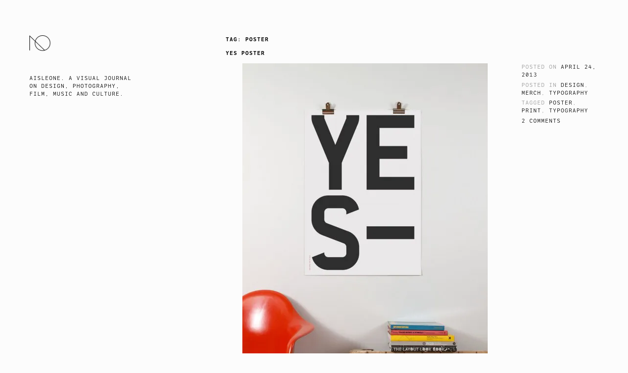

--- FILE ---
content_type: text/html; charset=UTF-8
request_url: http://www.aisleone.net/tag/poster/page/3/
body_size: 9334
content:
<!DOCTYPE html>
<html lang="en-US">
<head>
<!-- Global site tag (gtag.js) - Google Analytics -->
<script async src="https://www.googletagmanager.com/gtag/js?id=UA-1659899-8"></script>
<script>
  window.dataLayer = window.dataLayer || [];
  function gtag(){dataLayer.push(arguments);}
  gtag('js', new Date());

  gtag('config', 'UA-1659899-8');
</script>
<meta charset="UTF-8">
<meta name="viewport" content="width=device-width, initial-scale=1">
<link rel="profile" href="http://gmpg.org/xfn/11">
<link rel="pingback" href="http://www.aisleone.net/xmlrpc.php">
<link rel="stylesheet" href="https://use.typekit.net/dvb4okd.css">

<title>poster &#8211; Page 3 &#8211; AisleOne</title>
<meta name='robots' content='max-image-preview:large' />
<link rel='dns-prefetch' href='//secure.gravatar.com' />
<link rel='dns-prefetch' href='//stats.wp.com' />
<link rel='dns-prefetch' href='//fonts.googleapis.com' />
<link rel='dns-prefetch' href='//v0.wordpress.com' />
<link rel='preconnect' href='//i0.wp.com' />
<link rel='preconnect' href='//c0.wp.com' />
<link rel="alternate" type="application/rss+xml" title="AisleOne &raquo; Feed" href="http://www.aisleone.net/feed/" />
<link rel="alternate" type="application/rss+xml" title="AisleOne &raquo; Comments Feed" href="http://www.aisleone.net/comments/feed/" />
<link rel="alternate" type="application/rss+xml" title="AisleOne &raquo; poster Tag Feed" href="http://www.aisleone.net/tag/poster/feed/" />
<style id='wp-img-auto-sizes-contain-inline-css' type='text/css'>
img:is([sizes=auto i],[sizes^="auto," i]){contain-intrinsic-size:3000px 1500px}
/*# sourceURL=wp-img-auto-sizes-contain-inline-css */
</style>
<style id='wp-emoji-styles-inline-css' type='text/css'>

	img.wp-smiley, img.emoji {
		display: inline !important;
		border: none !important;
		box-shadow: none !important;
		height: 1em !important;
		width: 1em !important;
		margin: 0 0.07em !important;
		vertical-align: -0.1em !important;
		background: none !important;
		padding: 0 !important;
	}
/*# sourceURL=wp-emoji-styles-inline-css */
</style>
<style id='wp-block-library-inline-css' type='text/css'>
:root{--wp-block-synced-color:#7a00df;--wp-block-synced-color--rgb:122,0,223;--wp-bound-block-color:var(--wp-block-synced-color);--wp-editor-canvas-background:#ddd;--wp-admin-theme-color:#007cba;--wp-admin-theme-color--rgb:0,124,186;--wp-admin-theme-color-darker-10:#006ba1;--wp-admin-theme-color-darker-10--rgb:0,107,160.5;--wp-admin-theme-color-darker-20:#005a87;--wp-admin-theme-color-darker-20--rgb:0,90,135;--wp-admin-border-width-focus:2px}@media (min-resolution:192dpi){:root{--wp-admin-border-width-focus:1.5px}}.wp-element-button{cursor:pointer}:root .has-very-light-gray-background-color{background-color:#eee}:root .has-very-dark-gray-background-color{background-color:#313131}:root .has-very-light-gray-color{color:#eee}:root .has-very-dark-gray-color{color:#313131}:root .has-vivid-green-cyan-to-vivid-cyan-blue-gradient-background{background:linear-gradient(135deg,#00d084,#0693e3)}:root .has-purple-crush-gradient-background{background:linear-gradient(135deg,#34e2e4,#4721fb 50%,#ab1dfe)}:root .has-hazy-dawn-gradient-background{background:linear-gradient(135deg,#faaca8,#dad0ec)}:root .has-subdued-olive-gradient-background{background:linear-gradient(135deg,#fafae1,#67a671)}:root .has-atomic-cream-gradient-background{background:linear-gradient(135deg,#fdd79a,#004a59)}:root .has-nightshade-gradient-background{background:linear-gradient(135deg,#330968,#31cdcf)}:root .has-midnight-gradient-background{background:linear-gradient(135deg,#020381,#2874fc)}:root{--wp--preset--font-size--normal:16px;--wp--preset--font-size--huge:42px}.has-regular-font-size{font-size:1em}.has-larger-font-size{font-size:2.625em}.has-normal-font-size{font-size:var(--wp--preset--font-size--normal)}.has-huge-font-size{font-size:var(--wp--preset--font-size--huge)}.has-text-align-center{text-align:center}.has-text-align-left{text-align:left}.has-text-align-right{text-align:right}.has-fit-text{white-space:nowrap!important}#end-resizable-editor-section{display:none}.aligncenter{clear:both}.items-justified-left{justify-content:flex-start}.items-justified-center{justify-content:center}.items-justified-right{justify-content:flex-end}.items-justified-space-between{justify-content:space-between}.screen-reader-text{border:0;clip-path:inset(50%);height:1px;margin:-1px;overflow:hidden;padding:0;position:absolute;width:1px;word-wrap:normal!important}.screen-reader-text:focus{background-color:#ddd;clip-path:none;color:#444;display:block;font-size:1em;height:auto;left:5px;line-height:normal;padding:15px 23px 14px;text-decoration:none;top:5px;width:auto;z-index:100000}html :where(.has-border-color){border-style:solid}html :where([style*=border-top-color]){border-top-style:solid}html :where([style*=border-right-color]){border-right-style:solid}html :where([style*=border-bottom-color]){border-bottom-style:solid}html :where([style*=border-left-color]){border-left-style:solid}html :where([style*=border-width]){border-style:solid}html :where([style*=border-top-width]){border-top-style:solid}html :where([style*=border-right-width]){border-right-style:solid}html :where([style*=border-bottom-width]){border-bottom-style:solid}html :where([style*=border-left-width]){border-left-style:solid}html :where(img[class*=wp-image-]){height:auto;max-width:100%}:where(figure){margin:0 0 1em}html :where(.is-position-sticky){--wp-admin--admin-bar--position-offset:var(--wp-admin--admin-bar--height,0px)}@media screen and (max-width:600px){html :where(.is-position-sticky){--wp-admin--admin-bar--position-offset:0px}}

/*# sourceURL=wp-block-library-inline-css */
</style><style id='global-styles-inline-css' type='text/css'>
:root{--wp--preset--aspect-ratio--square: 1;--wp--preset--aspect-ratio--4-3: 4/3;--wp--preset--aspect-ratio--3-4: 3/4;--wp--preset--aspect-ratio--3-2: 3/2;--wp--preset--aspect-ratio--2-3: 2/3;--wp--preset--aspect-ratio--16-9: 16/9;--wp--preset--aspect-ratio--9-16: 9/16;--wp--preset--color--black: #000000;--wp--preset--color--cyan-bluish-gray: #abb8c3;--wp--preset--color--white: #ffffff;--wp--preset--color--pale-pink: #f78da7;--wp--preset--color--vivid-red: #cf2e2e;--wp--preset--color--luminous-vivid-orange: #ff6900;--wp--preset--color--luminous-vivid-amber: #fcb900;--wp--preset--color--light-green-cyan: #7bdcb5;--wp--preset--color--vivid-green-cyan: #00d084;--wp--preset--color--pale-cyan-blue: #8ed1fc;--wp--preset--color--vivid-cyan-blue: #0693e3;--wp--preset--color--vivid-purple: #9b51e0;--wp--preset--gradient--vivid-cyan-blue-to-vivid-purple: linear-gradient(135deg,rgb(6,147,227) 0%,rgb(155,81,224) 100%);--wp--preset--gradient--light-green-cyan-to-vivid-green-cyan: linear-gradient(135deg,rgb(122,220,180) 0%,rgb(0,208,130) 100%);--wp--preset--gradient--luminous-vivid-amber-to-luminous-vivid-orange: linear-gradient(135deg,rgb(252,185,0) 0%,rgb(255,105,0) 100%);--wp--preset--gradient--luminous-vivid-orange-to-vivid-red: linear-gradient(135deg,rgb(255,105,0) 0%,rgb(207,46,46) 100%);--wp--preset--gradient--very-light-gray-to-cyan-bluish-gray: linear-gradient(135deg,rgb(238,238,238) 0%,rgb(169,184,195) 100%);--wp--preset--gradient--cool-to-warm-spectrum: linear-gradient(135deg,rgb(74,234,220) 0%,rgb(151,120,209) 20%,rgb(207,42,186) 40%,rgb(238,44,130) 60%,rgb(251,105,98) 80%,rgb(254,248,76) 100%);--wp--preset--gradient--blush-light-purple: linear-gradient(135deg,rgb(255,206,236) 0%,rgb(152,150,240) 100%);--wp--preset--gradient--blush-bordeaux: linear-gradient(135deg,rgb(254,205,165) 0%,rgb(254,45,45) 50%,rgb(107,0,62) 100%);--wp--preset--gradient--luminous-dusk: linear-gradient(135deg,rgb(255,203,112) 0%,rgb(199,81,192) 50%,rgb(65,88,208) 100%);--wp--preset--gradient--pale-ocean: linear-gradient(135deg,rgb(255,245,203) 0%,rgb(182,227,212) 50%,rgb(51,167,181) 100%);--wp--preset--gradient--electric-grass: linear-gradient(135deg,rgb(202,248,128) 0%,rgb(113,206,126) 100%);--wp--preset--gradient--midnight: linear-gradient(135deg,rgb(2,3,129) 0%,rgb(40,116,252) 100%);--wp--preset--font-size--small: 13px;--wp--preset--font-size--medium: 20px;--wp--preset--font-size--large: 36px;--wp--preset--font-size--x-large: 42px;--wp--preset--spacing--20: 0.44rem;--wp--preset--spacing--30: 0.67rem;--wp--preset--spacing--40: 1rem;--wp--preset--spacing--50: 1.5rem;--wp--preset--spacing--60: 2.25rem;--wp--preset--spacing--70: 3.38rem;--wp--preset--spacing--80: 5.06rem;--wp--preset--shadow--natural: 6px 6px 9px rgba(0, 0, 0, 0.2);--wp--preset--shadow--deep: 12px 12px 50px rgba(0, 0, 0, 0.4);--wp--preset--shadow--sharp: 6px 6px 0px rgba(0, 0, 0, 0.2);--wp--preset--shadow--outlined: 6px 6px 0px -3px rgb(255, 255, 255), 6px 6px rgb(0, 0, 0);--wp--preset--shadow--crisp: 6px 6px 0px rgb(0, 0, 0);}:where(.is-layout-flex){gap: 0.5em;}:where(.is-layout-grid){gap: 0.5em;}body .is-layout-flex{display: flex;}.is-layout-flex{flex-wrap: wrap;align-items: center;}.is-layout-flex > :is(*, div){margin: 0;}body .is-layout-grid{display: grid;}.is-layout-grid > :is(*, div){margin: 0;}:where(.wp-block-columns.is-layout-flex){gap: 2em;}:where(.wp-block-columns.is-layout-grid){gap: 2em;}:where(.wp-block-post-template.is-layout-flex){gap: 1.25em;}:where(.wp-block-post-template.is-layout-grid){gap: 1.25em;}.has-black-color{color: var(--wp--preset--color--black) !important;}.has-cyan-bluish-gray-color{color: var(--wp--preset--color--cyan-bluish-gray) !important;}.has-white-color{color: var(--wp--preset--color--white) !important;}.has-pale-pink-color{color: var(--wp--preset--color--pale-pink) !important;}.has-vivid-red-color{color: var(--wp--preset--color--vivid-red) !important;}.has-luminous-vivid-orange-color{color: var(--wp--preset--color--luminous-vivid-orange) !important;}.has-luminous-vivid-amber-color{color: var(--wp--preset--color--luminous-vivid-amber) !important;}.has-light-green-cyan-color{color: var(--wp--preset--color--light-green-cyan) !important;}.has-vivid-green-cyan-color{color: var(--wp--preset--color--vivid-green-cyan) !important;}.has-pale-cyan-blue-color{color: var(--wp--preset--color--pale-cyan-blue) !important;}.has-vivid-cyan-blue-color{color: var(--wp--preset--color--vivid-cyan-blue) !important;}.has-vivid-purple-color{color: var(--wp--preset--color--vivid-purple) !important;}.has-black-background-color{background-color: var(--wp--preset--color--black) !important;}.has-cyan-bluish-gray-background-color{background-color: var(--wp--preset--color--cyan-bluish-gray) !important;}.has-white-background-color{background-color: var(--wp--preset--color--white) !important;}.has-pale-pink-background-color{background-color: var(--wp--preset--color--pale-pink) !important;}.has-vivid-red-background-color{background-color: var(--wp--preset--color--vivid-red) !important;}.has-luminous-vivid-orange-background-color{background-color: var(--wp--preset--color--luminous-vivid-orange) !important;}.has-luminous-vivid-amber-background-color{background-color: var(--wp--preset--color--luminous-vivid-amber) !important;}.has-light-green-cyan-background-color{background-color: var(--wp--preset--color--light-green-cyan) !important;}.has-vivid-green-cyan-background-color{background-color: var(--wp--preset--color--vivid-green-cyan) !important;}.has-pale-cyan-blue-background-color{background-color: var(--wp--preset--color--pale-cyan-blue) !important;}.has-vivid-cyan-blue-background-color{background-color: var(--wp--preset--color--vivid-cyan-blue) !important;}.has-vivid-purple-background-color{background-color: var(--wp--preset--color--vivid-purple) !important;}.has-black-border-color{border-color: var(--wp--preset--color--black) !important;}.has-cyan-bluish-gray-border-color{border-color: var(--wp--preset--color--cyan-bluish-gray) !important;}.has-white-border-color{border-color: var(--wp--preset--color--white) !important;}.has-pale-pink-border-color{border-color: var(--wp--preset--color--pale-pink) !important;}.has-vivid-red-border-color{border-color: var(--wp--preset--color--vivid-red) !important;}.has-luminous-vivid-orange-border-color{border-color: var(--wp--preset--color--luminous-vivid-orange) !important;}.has-luminous-vivid-amber-border-color{border-color: var(--wp--preset--color--luminous-vivid-amber) !important;}.has-light-green-cyan-border-color{border-color: var(--wp--preset--color--light-green-cyan) !important;}.has-vivid-green-cyan-border-color{border-color: var(--wp--preset--color--vivid-green-cyan) !important;}.has-pale-cyan-blue-border-color{border-color: var(--wp--preset--color--pale-cyan-blue) !important;}.has-vivid-cyan-blue-border-color{border-color: var(--wp--preset--color--vivid-cyan-blue) !important;}.has-vivid-purple-border-color{border-color: var(--wp--preset--color--vivid-purple) !important;}.has-vivid-cyan-blue-to-vivid-purple-gradient-background{background: var(--wp--preset--gradient--vivid-cyan-blue-to-vivid-purple) !important;}.has-light-green-cyan-to-vivid-green-cyan-gradient-background{background: var(--wp--preset--gradient--light-green-cyan-to-vivid-green-cyan) !important;}.has-luminous-vivid-amber-to-luminous-vivid-orange-gradient-background{background: var(--wp--preset--gradient--luminous-vivid-amber-to-luminous-vivid-orange) !important;}.has-luminous-vivid-orange-to-vivid-red-gradient-background{background: var(--wp--preset--gradient--luminous-vivid-orange-to-vivid-red) !important;}.has-very-light-gray-to-cyan-bluish-gray-gradient-background{background: var(--wp--preset--gradient--very-light-gray-to-cyan-bluish-gray) !important;}.has-cool-to-warm-spectrum-gradient-background{background: var(--wp--preset--gradient--cool-to-warm-spectrum) !important;}.has-blush-light-purple-gradient-background{background: var(--wp--preset--gradient--blush-light-purple) !important;}.has-blush-bordeaux-gradient-background{background: var(--wp--preset--gradient--blush-bordeaux) !important;}.has-luminous-dusk-gradient-background{background: var(--wp--preset--gradient--luminous-dusk) !important;}.has-pale-ocean-gradient-background{background: var(--wp--preset--gradient--pale-ocean) !important;}.has-electric-grass-gradient-background{background: var(--wp--preset--gradient--electric-grass) !important;}.has-midnight-gradient-background{background: var(--wp--preset--gradient--midnight) !important;}.has-small-font-size{font-size: var(--wp--preset--font-size--small) !important;}.has-medium-font-size{font-size: var(--wp--preset--font-size--medium) !important;}.has-large-font-size{font-size: var(--wp--preset--font-size--large) !important;}.has-x-large-font-size{font-size: var(--wp--preset--font-size--x-large) !important;}
/*# sourceURL=global-styles-inline-css */
</style>

<style id='classic-theme-styles-inline-css' type='text/css'>
/*! This file is auto-generated */
.wp-block-button__link{color:#fff;background-color:#32373c;border-radius:9999px;box-shadow:none;text-decoration:none;padding:calc(.667em + 2px) calc(1.333em + 2px);font-size:1.125em}.wp-block-file__button{background:#32373c;color:#fff;text-decoration:none}
/*# sourceURL=/wp-includes/css/classic-themes.min.css */
</style>
<link rel='stylesheet' id='blask-style-css' href='http://www.aisleone.net/wp-content/themes/blask/style.css?ver=6.9' type='text/css' media='all' />
<link rel='stylesheet' id='blask-fonts-css' href='https://fonts.googleapis.com/css?family=Arimo%3A400%2C700%2C400italic%2C700italic%7CRoboto+Condensed%3A400%2C700%2C400italic%2C700italic&#038;subset=latin%2Clatin-ext' type='text/css' media='all' />
<link rel='stylesheet' id='genericons-css' href='https://c0.wp.com/p/jetpack/15.4/_inc/genericons/genericons/genericons.css' type='text/css' media='all' />
<script type="text/javascript" src="https://c0.wp.com/c/6.9/wp-includes/js/jquery/jquery.min.js" id="jquery-core-js"></script>
<script type="text/javascript" src="https://c0.wp.com/c/6.9/wp-includes/js/jquery/jquery-migrate.min.js" id="jquery-migrate-js"></script>
<link rel="https://api.w.org/" href="http://www.aisleone.net/wp-json/" /><link rel="alternate" title="JSON" type="application/json" href="http://www.aisleone.net/wp-json/wp/v2/tags/22" /><link rel="EditURI" type="application/rsd+xml" title="RSD" href="http://www.aisleone.net/xmlrpc.php?rsd" />
<meta name="generator" content="WordPress 6.9" />
	<style>img#wpstats{display:none}</style>
		<meta name="description" content="Posts about poster written by " />
<style type="text/css" id="custom-background-css">
body.custom-background { background-color: #fcfcfc; }
</style>
	<link rel="icon" href="https://i0.wp.com/www.aisleone.net/wp-content/uploads/2021/11/cropped-a1-site-icon.jpg?fit=32%2C32" sizes="32x32" />
<link rel="icon" href="https://i0.wp.com/www.aisleone.net/wp-content/uploads/2021/11/cropped-a1-site-icon.jpg?fit=192%2C192" sizes="192x192" />
<link rel="apple-touch-icon" href="https://i0.wp.com/www.aisleone.net/wp-content/uploads/2021/11/cropped-a1-site-icon.jpg?fit=180%2C180" />
<meta name="msapplication-TileImage" content="https://i0.wp.com/www.aisleone.net/wp-content/uploads/2021/11/cropped-a1-site-icon.jpg?fit=270%2C270" />
</head>

<body class="archive paged tag tag-poster tag-22 custom-background wp-custom-logo paged-3 tag-paged-3 wp-theme-blask group-blog has-site-logo">
<div id="page" class="hfeed site">
	<a class="skip-link screen-reader-text" href="#content">Skip to content</a>

		<header id="masthead" class="site-header" role="banner">
			<a href="http://www.aisleone.net/" class="site-logo-link" rel="home" itemprop="url"><img width="220" height="32" src="https://i0.wp.com/www.aisleone.net/wp-content/uploads/2021/11/a1-logo-2.png?fit=220%2C32" class="site-logo attachment-blask-site-logo" alt="AisleOne Logo" data-size="blask-site-logo" itemprop="logo" decoding="async" srcset="https://i0.wp.com/www.aisleone.net/wp-content/uploads/2021/11/a1-logo-2.png?w=444 444w, https://i0.wp.com/www.aisleone.net/wp-content/uploads/2021/11/a1-logo-2.png?resize=300%2C44 300w, https://i0.wp.com/www.aisleone.net/wp-content/uploads/2021/11/a1-logo-2.png?resize=220%2C32 220w" sizes="(max-width: 220px) 100vw, 220px" /></a>
			<p class="site-description">AisleOne. A visual journal on design, photography, film, music and culture.</p>

			<nav id="site-navigation" class="main-navigation" role="navigation">
				<button class="menu-toggle" aria-controls="primary-menu" aria-expanded="false">Menu</button>
							</nav><!-- #site-navigation -->

						
		</header><!-- #masthead -->

	<div id="content" class="site-content">

	<div id="primary" class="content-area">
		<main id="main" class="site-main" role="main">

		
			<header class="page-header">
				<h1 class="page-title">Tag: <span>poster</span></h1>			</header><!-- .page-header -->

						
				
<article id="post-5146" class="post-5146 post type-post status-publish format-standard hentry category-design category-merch category-typography tag-poster tag-print tag-typography">
	<header class="entry-header">
		<h1 class="entry-title"><a href="http://www.aisleone.net/2013/04/24/yes-poster/" rel="bookmark">YES Poster</a></h1>	</header><!-- .entry-header -->

		<div class="entry-meta">
		<span class="posted-on">Posted on <a href="http://www.aisleone.net/2013/04/24/yes-poster/" rel="bookmark"><time class="entry-date published" datetime="2013-04-24T10:48:33-04:00">April 24, 2013</time><time class="updated" datetime="2013-04-26T21:56:06-04:00">April 26, 2013</time></a></span>		<span class="cat-links">Posted in <a href="http://www.aisleone.net/category/design/" rel="category tag">Design</a>, <a href="http://www.aisleone.net/category/merch/" rel="category tag">Merch</a>, <a href="http://www.aisleone.net/category/typography/" rel="category tag">Typography</a></span><span class="tags-links">Tagged <a href="http://www.aisleone.net/tag/poster/" rel="tag">poster</a>, <a href="http://www.aisleone.net/tag/print/" rel="tag">print</a>, <a href="http://www.aisleone.net/tag/typography/" rel="tag">Typography</a></span><span class="comments-link"><a href="http://www.aisleone.net/2013/04/24/yes-poster/#comments">2 Comments</a></span>	</div><!-- .entry-meta -->
	
	<div class="entry-content">
		<p><img data-recalc-dims="1" fetchpriority="high" decoding="async" src="https://i0.wp.com/www.aisleone.net/wp-content/uploads/2013/04/build-yes-poster.jpg?resize=500%2C701" alt="build-yes-poster" width="500" height="701" class="aligncenter size-full wp-image-5147" srcset="https://i0.wp.com/www.aisleone.net/wp-content/uploads/2013/04/build-yes-poster.jpg?w=500 500w, https://i0.wp.com/www.aisleone.net/wp-content/uploads/2013/04/build-yes-poster.jpg?resize=450%2C630 450w" sizes="(max-width: 500px) 100vw, 500px" /></p>
<p>YES is Build&#8217;s second on-demand print poster. It&#8217;s a high-quality digital print on Hahnemuhle Matt Fine Art Smooth Photo Rag Bright White 310gsm stock. It&#8217;s design by the always talented Michael C. Place, and is available in A0-841x1189mm, A1-594x841mm, and A2-420x594mm sizes. Grab on <a href="http://bybuildshop.com/collections/print-on-demand/products/yes">here</a>.</p>
	</div><!-- .entry-content -->

</article><!-- #post-## -->

			
				
<article id="post-4963" class="post-4963 post type-post status-publish format-standard hentry category-design category-grid-systems category-international-typographic-style category-merch tag-calendar tag-graphic-design tag-grid-system tag-international-typographic-style tag-poster tag-print">
	<header class="entry-header">
		<h1 class="entry-title"><a href="http://www.aisleone.net/2013/01/02/this-year-2013-calendar/" rel="bookmark">This Year 2013 Calendar</a></h1>	</header><!-- .entry-header -->

		<div class="entry-meta">
		<span class="posted-on">Posted on <a href="http://www.aisleone.net/2013/01/02/this-year-2013-calendar/" rel="bookmark"><time class="entry-date published" datetime="2013-01-02T23:40:51-05:00">January 2, 2013</time><time class="updated" datetime="2013-01-11T22:54:17-05:00">January 11, 2013</time></a></span>		<span class="cat-links">Posted in <a href="http://www.aisleone.net/category/design/" rel="category tag">Design</a>, <a href="http://www.aisleone.net/category/grid-systems/" rel="category tag">Grid Systems</a>, <a href="http://www.aisleone.net/category/international-typographic-style/" rel="category tag">International Typographic Style</a>, <a href="http://www.aisleone.net/category/merch/" rel="category tag">Merch</a></span><span class="tags-links">Tagged <a href="http://www.aisleone.net/tag/calendar/" rel="tag">calendar</a>, <a href="http://www.aisleone.net/tag/graphic-design/" rel="tag">graphic design</a>, <a href="http://www.aisleone.net/tag/grid-system/" rel="tag">grid system</a>, <a href="http://www.aisleone.net/tag/international-typographic-style/" rel="tag">International Typographic Style</a>, <a href="http://www.aisleone.net/tag/poster/" rel="tag">poster</a>, <a href="http://www.aisleone.net/tag/print/" rel="tag">print</a></span>	</div><!-- .entry-meta -->
	
	<div class="entry-content">
		<p><img data-recalc-dims="1" decoding="async" src="https://i0.wp.com/www.aisleone.net/wp-content/uploads/2013/01/This_Year_20132.jpg?resize=450%2C647" alt="This Year Calendar" width="450" height="647" class="alignnone size-full wp-image-4983" /></p>
<p>Happy New Year!</p>
<p>This is the <a href="http://this-studio.co.uk/this-year-2013/">6th edition</a> of David Bennett&#8217;s wonderful calendar. The 2013 edition is printed in black and PMS 151  on A1 sized 90gsm paper. You can purchase one <a href="http://thisstudio.bigcartel.com/product/this-year-2013">here</a>.</p>
	</div><!-- .entry-content -->

</article><!-- #post-## -->

			
				
<article id="post-4959" class="post-4959 post type-post status-publish format-standard hentry category-design category-merch tag-graphic-design tag-minimalism tag-poster tag-print tag-states">
	<header class="entry-header">
		<h1 class="entry-title"><a href="http://www.aisleone.net/2012/12/17/state-of-america/" rel="bookmark">State of America</a></h1>	</header><!-- .entry-header -->

		<div class="entry-meta">
		<span class="posted-on">Posted on <a href="http://www.aisleone.net/2012/12/17/state-of-america/" rel="bookmark"><time class="entry-date published" datetime="2012-12-17T13:11:39-05:00">December 17, 2012</time><time class="updated" datetime="2012-12-17T00:11:50-05:00">December 17, 2012</time></a></span>		<span class="cat-links">Posted in <a href="http://www.aisleone.net/category/design/" rel="category tag">Design</a>, <a href="http://www.aisleone.net/category/merch/" rel="category tag">Merch</a></span><span class="tags-links">Tagged <a href="http://www.aisleone.net/tag/graphic-design/" rel="tag">graphic design</a>, <a href="http://www.aisleone.net/tag/minimalism/" rel="tag">minimalism</a>, <a href="http://www.aisleone.net/tag/poster/" rel="tag">poster</a>, <a href="http://www.aisleone.net/tag/print/" rel="tag">print</a>, <a href="http://www.aisleone.net/tag/states/" rel="tag">states</a></span><span class="comments-link"><a href="http://www.aisleone.net/2012/12/17/state-of-america/#comments">1 Comment</a></span>	</div><!-- .entry-meta -->
	
	<div class="entry-content">
		<p><img data-recalc-dims="1" decoding="async" src="https://i0.wp.com/www.aisleone.net/wp-content/uploads/2012/12/1355717219.jpg?resize=450%2C1148" title="State of America" alt="State of America" width="450" height="1148" /></p>
<p><a href="http://montagueprojectsblog.blogspot.com/">Julian Montague</a> designed these posters for Print Collection that feature the official insignias of the every US state.  You can purchase a copy <a href="http://www.printcollection.com/category/categories/collections/classic-posters/state-america?page=1">here</a>.</p>
	</div><!-- .entry-content -->

</article><!-- #post-## -->

			
				
<article id="post-4881" class="post-4881 post type-post status-publish format-standard hentry category-design category-grid-systems category-international-typographic-style category-merch tag-graphic-design tag-grid-system tag-international-typographic-style tag-poster tag-print">
	<header class="entry-header">
		<h1 class="entry-title"><a href="http://www.aisleone.net/2012/09/11/wim-crouwel-poster/" rel="bookmark">Wim Crouwel Poster</a></h1>	</header><!-- .entry-header -->

		<div class="entry-meta">
		<span class="posted-on">Posted on <a href="http://www.aisleone.net/2012/09/11/wim-crouwel-poster/" rel="bookmark"><time class="entry-date published" datetime="2012-09-11T10:21:30-04:00">September 11, 2012</time><time class="updated" datetime="2012-09-11T10:22:14-04:00">September 11, 2012</time></a></span>		<span class="cat-links">Posted in <a href="http://www.aisleone.net/category/design/" rel="category tag">Design</a>, <a href="http://www.aisleone.net/category/grid-systems/" rel="category tag">Grid Systems</a>, <a href="http://www.aisleone.net/category/international-typographic-style/" rel="category tag">International Typographic Style</a>, <a href="http://www.aisleone.net/category/merch/" rel="category tag">Merch</a></span><span class="tags-links">Tagged <a href="http://www.aisleone.net/tag/graphic-design/" rel="tag">graphic design</a>, <a href="http://www.aisleone.net/tag/grid-system/" rel="tag">grid system</a>, <a href="http://www.aisleone.net/tag/international-typographic-style/" rel="tag">International Typographic Style</a>, <a href="http://www.aisleone.net/tag/poster/" rel="tag">poster</a>, <a href="http://www.aisleone.net/tag/print/" rel="tag">print</a></span>	</div><!-- .entry-meta -->
	
	<div class="entry-content">
		<p><img data-recalc-dims="1" loading="lazy" decoding="async" src="https://i0.wp.com/www.aisleone.net/wp-content/uploads/2012/09/wim_crouwel_poster.jpg?resize=450%2C636" alt="Wim Crouwel Poster" title="wim_crouwel_poster" width="450" height="636" class="alignnone size-full wp-image-4883" /></p>
<p>Not sure how I missed this. Here&#8217;s a great poster featuring a collection of poster designs by the legendary designer, Wim Crouwel. The poster was designed to coincide with the <a href="http://designmuseum.org/exhibitions/2011/wim-crouwel">Wim Crouwel &#8211; A Graphic Odyssey exhibit</a>, and it includes text by Adrian Shaughnessy.</p>
<p>You can purchase a copy over at <a href="http://print-process.com/product/?product-id=484">Print Process</a>.</p>
	</div><!-- .entry-content -->

</article><!-- #post-## -->

			
				
<article id="post-4799" class="post-4799 post type-post status-publish format-standard hentry category-design category-grid-systems category-international-typographic-style tag-graphic-design tag-grid-system tag-infographics tag-international-typographic-style tag-poster tag-print tag-tr-808">
	<header class="entry-header">
		<h1 class="entry-title"><a href="http://www.aisleone.net/2012/07/03/program-your-808-posters/" rel="bookmark">Program Your 808 Posters</a></h1>	</header><!-- .entry-header -->

		<div class="entry-meta">
		<span class="posted-on">Posted on <a href="http://www.aisleone.net/2012/07/03/program-your-808-posters/" rel="bookmark"><time class="entry-date published" datetime="2012-07-03T08:07:11-04:00">July 3, 2012</time><time class="updated" datetime="2012-07-03T08:08:48-04:00">July 3, 2012</time></a></span>		<span class="cat-links">Posted in <a href="http://www.aisleone.net/category/design/" rel="category tag">Design</a>, <a href="http://www.aisleone.net/category/grid-systems/" rel="category tag">Grid Systems</a>, <a href="http://www.aisleone.net/category/international-typographic-style/" rel="category tag">International Typographic Style</a></span><span class="tags-links">Tagged <a href="http://www.aisleone.net/tag/graphic-design/" rel="tag">graphic design</a>, <a href="http://www.aisleone.net/tag/grid-system/" rel="tag">grid system</a>, <a href="http://www.aisleone.net/tag/infographics/" rel="tag">infographics</a>, <a href="http://www.aisleone.net/tag/international-typographic-style/" rel="tag">International Typographic Style</a>, <a href="http://www.aisleone.net/tag/poster/" rel="tag">poster</a>, <a href="http://www.aisleone.net/tag/print/" rel="tag">print</a>, <a href="http://www.aisleone.net/tag/tr-808/" rel="tag">TR-808</a></span><span class="comments-link"><a href="http://www.aisleone.net/2012/07/03/program-your-808-posters/#comments">2 Comments</a></span>	</div><!-- .entry-meta -->
	
	<div class="entry-content">
		<p><img data-recalc-dims="1" decoding="async" src="https://i0.wp.com/www.aisleone.net/wp-content/uploads/2012/07/20120703-080456.jpg?w=880" alt="20120703-080456.jpg" class="alignnone size-full" /></p>
<p>This is great. <a href="http://www.robricketts.co.uk/808.html">Program Your 808</a> is a series of posters by Rob Ricketts that show popular drum sequences that were programmed using the <a href="http://en.wikipedia.org/wiki/Roland_TR-808">Roland TR-808 Drum Machine</a>. The posters are beautiful and they also allow you to re-programme each sequence for your own pleasure.</p>
<p>You can grab a copy of the posters <a href="http://robricketts.bigcartel.com/product/program-your-808">here</a>.</p>
	</div><!-- .entry-content -->

</article><!-- #post-## -->

			
				
<article id="post-4727" class="post-4727 post type-post status-publish format-standard hentry category-design category-grid-systems category-international-typographic-style tag-exhibit tag-graphic-design tag-grid-system tag-international-typographic-style tag-poster tag-typography">
	<header class="entry-header">
		<h1 class="entry-title"><a href="http://www.aisleone.net/2012/05/16/club-ceramique-poster/" rel="bookmark">Club Céramique Poster</a></h1>	</header><!-- .entry-header -->

		<div class="entry-meta">
		<span class="posted-on">Posted on <a href="http://www.aisleone.net/2012/05/16/club-ceramique-poster/" rel="bookmark"><time class="entry-date published" datetime="2012-05-16T12:27:00-04:00">May 16, 2012</time><time class="updated" datetime="2012-05-17T19:31:52-04:00">May 17, 2012</time></a></span>		<span class="cat-links">Posted in <a href="http://www.aisleone.net/category/design/" rel="category tag">Design</a>, <a href="http://www.aisleone.net/category/grid-systems/" rel="category tag">Grid Systems</a>, <a href="http://www.aisleone.net/category/international-typographic-style/" rel="category tag">International Typographic Style</a></span><span class="tags-links">Tagged <a href="http://www.aisleone.net/tag/exhibit/" rel="tag">exhibit</a>, <a href="http://www.aisleone.net/tag/graphic-design/" rel="tag">graphic design</a>, <a href="http://www.aisleone.net/tag/grid-system/" rel="tag">grid system</a>, <a href="http://www.aisleone.net/tag/international-typographic-style/" rel="tag">International Typographic Style</a>, <a href="http://www.aisleone.net/tag/poster/" rel="tag">poster</a>, <a href="http://www.aisleone.net/tag/typography/" rel="tag">Typography</a></span><span class="comments-link"><a href="http://www.aisleone.net/2012/05/16/club-ceramique-poster/#comments">2 Comments</a></span>	</div><!-- .entry-meta -->
	
	<div class="entry-content">
		<p><img data-recalc-dims="1" loading="lazy" decoding="async" src="https://i0.wp.com/www.aisleone.net/wp-content/uploads/2012/05/club-ceramique-experimental-jetset.jpg?resize=450%2C620" alt="Club Ceramique Experimental Jetset" title="club-ceramique-experimental-jetset" width="450" height="620" class="alignnone size-full wp-image-4728" /></p>
<p>This is a poster designed by the awesome folks at <a href="http://www.experimentaljetset.nl/">Experiment Jetset</a> for an exhibition titled &#8220;Club Céramique&#8221; by <a href="http://www.bureau-europa.nl/">NAiM/Bureau Europa</a>. I love how The Jet mixes in photography with type.</p>
	</div><!-- .entry-content -->

</article><!-- #post-## -->

			
			
	<nav class="navigation posts-navigation" aria-label="Posts">
		<h2 class="screen-reader-text">Posts navigation</h2>
		<div class="nav-links"><div class="nav-previous"><a href="http://www.aisleone.net/tag/poster/page/4/" >Older posts</a></div><div class="nav-next"><a href="http://www.aisleone.net/tag/poster/page/2/" >Newer posts</a></div></div>
	</nav>
		
		</main><!-- #main -->
	</div><!-- #primary -->


		<footer id="colophon" class="site-footer" role="contentinfo">
			<div id="carbonad">
			<script async type="text/javascript" src="//cdn.carbonads.com/carbon.js?serve=CKYIV53W&placement=aisleonenet" id="_carbonads_js"></script>
			</div>
			<div class="site-info">
				&copy; 2026 Antonio Carusone. All rights reserved. Certain images, logos and products are trademarks of and/or copyrighted by their respective owners.
			</div><!-- .site-info -->
		</footer><!-- #colophon -->

	</div><!-- #content -->
</div><!-- #page -->

<script type="speculationrules">
{"prefetch":[{"source":"document","where":{"and":[{"href_matches":"/*"},{"not":{"href_matches":["/wp-*.php","/wp-admin/*","/wp-content/uploads/*","/wp-content/*","/wp-content/plugins/*","/wp-content/themes/blask/*","/*\\?(.+)"]}},{"not":{"selector_matches":"a[rel~=\"nofollow\"]"}},{"not":{"selector_matches":".no-prefetch, .no-prefetch a"}}]},"eagerness":"conservative"}]}
</script>
<script type="text/javascript" id="jetpack-portfolio-theme-supports-js-after">
/* <![CDATA[ */
const jetpack_portfolio_theme_supports = false
//# sourceURL=jetpack-portfolio-theme-supports-js-after
/* ]]> */
</script>
<script type="text/javascript" id="blask-script-js-extra">
/* <![CDATA[ */
var screenReaderText = {"expand":"\u003Cspan class=\"screen-reader-text\"\u003EExpand child menu\u003C/span\u003E","collapse":"\u003Cspan class=\"screen-reader-text\"\u003ECollapse child menu\u003C/span\u003E"};
//# sourceURL=blask-script-js-extra
/* ]]> */
</script>
<script type="text/javascript" src="http://www.aisleone.net/wp-content/themes/blask/js/blask.js?ver=20150625" id="blask-script-js"></script>
<script type="text/javascript" src="http://www.aisleone.net/wp-content/themes/blask/js/navigation.js?ver=20120206" id="blask-navigation-js"></script>
<script type="text/javascript" src="http://www.aisleone.net/wp-content/themes/blask/js/skip-link-focus-fix.js?ver=20130115" id="blask-skip-link-focus-fix-js"></script>
<script type="text/javascript" id="jetpack-stats-js-before">
/* <![CDATA[ */
_stq = window._stq || [];
_stq.push([ "view", {"v":"ext","blog":"45323751","post":"0","tz":"-5","srv":"www.aisleone.net","arch_tag":"poster","arch_results":"6","j":"1:15.4"} ]);
_stq.push([ "clickTrackerInit", "45323751", "0" ]);
//# sourceURL=jetpack-stats-js-before
/* ]]> */
</script>
<script type="text/javascript" src="https://stats.wp.com/e-202605.js" id="jetpack-stats-js" defer="defer" data-wp-strategy="defer"></script>
<script id="wp-emoji-settings" type="application/json">
{"baseUrl":"https://s.w.org/images/core/emoji/17.0.2/72x72/","ext":".png","svgUrl":"https://s.w.org/images/core/emoji/17.0.2/svg/","svgExt":".svg","source":{"concatemoji":"http://www.aisleone.net/wp-includes/js/wp-emoji-release.min.js?ver=6.9"}}
</script>
<script type="module">
/* <![CDATA[ */
/*! This file is auto-generated */
const a=JSON.parse(document.getElementById("wp-emoji-settings").textContent),o=(window._wpemojiSettings=a,"wpEmojiSettingsSupports"),s=["flag","emoji"];function i(e){try{var t={supportTests:e,timestamp:(new Date).valueOf()};sessionStorage.setItem(o,JSON.stringify(t))}catch(e){}}function c(e,t,n){e.clearRect(0,0,e.canvas.width,e.canvas.height),e.fillText(t,0,0);t=new Uint32Array(e.getImageData(0,0,e.canvas.width,e.canvas.height).data);e.clearRect(0,0,e.canvas.width,e.canvas.height),e.fillText(n,0,0);const a=new Uint32Array(e.getImageData(0,0,e.canvas.width,e.canvas.height).data);return t.every((e,t)=>e===a[t])}function p(e,t){e.clearRect(0,0,e.canvas.width,e.canvas.height),e.fillText(t,0,0);var n=e.getImageData(16,16,1,1);for(let e=0;e<n.data.length;e++)if(0!==n.data[e])return!1;return!0}function u(e,t,n,a){switch(t){case"flag":return n(e,"\ud83c\udff3\ufe0f\u200d\u26a7\ufe0f","\ud83c\udff3\ufe0f\u200b\u26a7\ufe0f")?!1:!n(e,"\ud83c\udde8\ud83c\uddf6","\ud83c\udde8\u200b\ud83c\uddf6")&&!n(e,"\ud83c\udff4\udb40\udc67\udb40\udc62\udb40\udc65\udb40\udc6e\udb40\udc67\udb40\udc7f","\ud83c\udff4\u200b\udb40\udc67\u200b\udb40\udc62\u200b\udb40\udc65\u200b\udb40\udc6e\u200b\udb40\udc67\u200b\udb40\udc7f");case"emoji":return!a(e,"\ud83e\u1fac8")}return!1}function f(e,t,n,a){let r;const o=(r="undefined"!=typeof WorkerGlobalScope&&self instanceof WorkerGlobalScope?new OffscreenCanvas(300,150):document.createElement("canvas")).getContext("2d",{willReadFrequently:!0}),s=(o.textBaseline="top",o.font="600 32px Arial",{});return e.forEach(e=>{s[e]=t(o,e,n,a)}),s}function r(e){var t=document.createElement("script");t.src=e,t.defer=!0,document.head.appendChild(t)}a.supports={everything:!0,everythingExceptFlag:!0},new Promise(t=>{let n=function(){try{var e=JSON.parse(sessionStorage.getItem(o));if("object"==typeof e&&"number"==typeof e.timestamp&&(new Date).valueOf()<e.timestamp+604800&&"object"==typeof e.supportTests)return e.supportTests}catch(e){}return null}();if(!n){if("undefined"!=typeof Worker&&"undefined"!=typeof OffscreenCanvas&&"undefined"!=typeof URL&&URL.createObjectURL&&"undefined"!=typeof Blob)try{var e="postMessage("+f.toString()+"("+[JSON.stringify(s),u.toString(),c.toString(),p.toString()].join(",")+"));",a=new Blob([e],{type:"text/javascript"});const r=new Worker(URL.createObjectURL(a),{name:"wpTestEmojiSupports"});return void(r.onmessage=e=>{i(n=e.data),r.terminate(),t(n)})}catch(e){}i(n=f(s,u,c,p))}t(n)}).then(e=>{for(const n in e)a.supports[n]=e[n],a.supports.everything=a.supports.everything&&a.supports[n],"flag"!==n&&(a.supports.everythingExceptFlag=a.supports.everythingExceptFlag&&a.supports[n]);var t;a.supports.everythingExceptFlag=a.supports.everythingExceptFlag&&!a.supports.flag,a.supports.everything||((t=a.source||{}).concatemoji?r(t.concatemoji):t.wpemoji&&t.twemoji&&(r(t.twemoji),r(t.wpemoji)))});
//# sourceURL=http://www.aisleone.net/wp-includes/js/wp-emoji-loader.min.js
/* ]]> */
</script>

</body>
</html>
